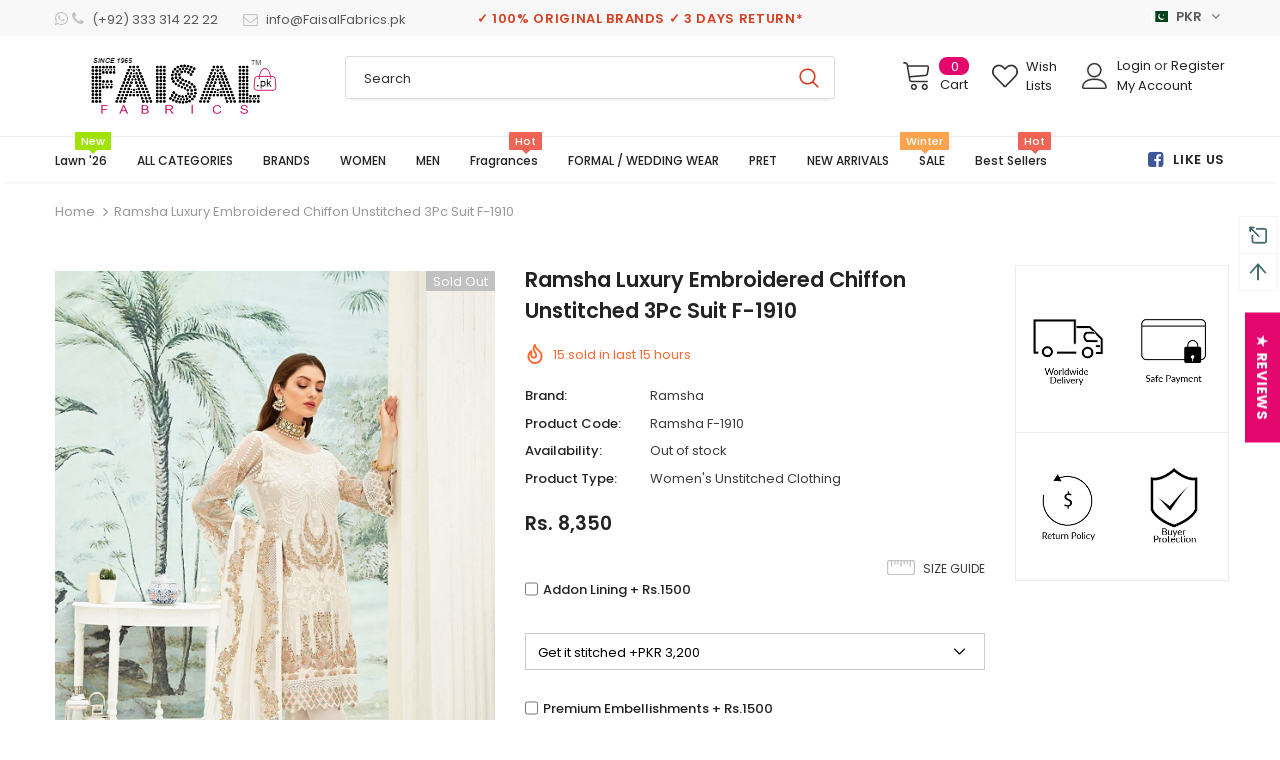

--- FILE ---
content_type: text/javascript; charset=utf-8
request_url: https://faisalfabrics.pk/en-us/products/ramsha-luxury-embroidered-chiffon-unstitched-3pc-suit-f-1910.js
body_size: 556
content:
{"id":5922441822372,"title":"Ramsha Luxury Embroidered Chiffon Unstitched 3Pc Suit F-1910","handle":"ramsha-luxury-embroidered-chiffon-unstitched-3pc-suit-f-1910","description":"\u003cul\u003e\n\u003cli\u003eUnstitch 3pc suit:\u003cbr\u003e\n\u003c\/li\u003e\n\u003cli\u003e\n\u003cp\u003eEmbroidered Chiffon front with sequins\u003c\/p\u003e\n\u003c\/li\u003e\n\u003cli\u003e\n\u003cspan data-mce-fragment=\"1\"\u003eEmbroidered Chiffon back \u003c\/span\u003e\u003cbr data-mce-fragment=\"1\"\u003e\n\u003c\/li\u003e\n\u003cli\u003e\n\u003cp\u003eEmbroidered Chiffon sleeves\u003c\/p\u003e\n\u003c\/li\u003e\n\u003cli\u003e\n\u003cspan\u003eEmbroidered tissue sleeves lace\u003c\/span\u003e\u003cbr\u003e\n\u003c\/li\u003e\n\u003cli\u003e\u003cspan\u003eEmbroidered tissue ghera lace\u003cbr\u003e\u003c\/span\u003e\u003c\/li\u003e\n\u003cli\u003e\n\u003cp\u003eEmbroidered Chiffon  dupatta – 2.50 Meter\u003c\/p\u003e\n\u003c\/li\u003e\n\u003cli\u003e\n\u003cdiv class=\"product-single__description rte\"\u003e\n\u003cp\u003eRaw Silk trouser – 2.5 Meter\u003c\/p\u003e\n\u003c\/div\u003e\n\u003c\/li\u003e\n\u003c\/ul\u003e\n\u003ch3\u003eRamsha Vol 19 Luxury Chiffon Collection 2020\u003c\/h3\u003e\n\u003cul\u003e\n\u003cli\u003e\u003cspan\u003e100% Original Product\u003c\/span\u003e\u003c\/li\u003e\n\u003cli\u003e\u003cspan\u003e3 Days Return Policy T\u0026amp;C Apply \u003c\/span\u003e\u003c\/li\u003e\n\u003cli\u003e\u003cspan\u003eInternational Delivery\u003c\/span\u003e\u003c\/li\u003e\n\u003c\/ul\u003e","published_at":"2020-12-11T18:46:19+05:00","created_at":"2020-12-11T18:27:01+05:00","vendor":"Ramsha","type":"Women's Unstitched Clothing","tags":["100% original","2020","2021","3 piece","Addon-Accessories","Addon-Accessories-1500","Addon-Lining","advance-5","All Season","Bridal Collection","Bridal dresses online","Bridal Wear","Bridal wear pakistan online","Chiffon","Chiffon Dupatta","Chiffon\/Silk","Designer Fabrics","Eastern Wear","Embroidered","Formal Collection","Formal Wear","Linen \u0026 Winter Fabrics","Lining-Chiffon","non-discounted","Pakistani Designer Dress","Party Wear","Ramsha","ramsha 2021","Ramsha Chiffon","Ramsha Clothing","ramsha collection","ramsha collection 2019","Ramsha Minhal","ramsha party wear","ramsha suits wholesale","Ramsha Vol 19 Luxury Chiffon Collection 2020","Ramsha-F-1901-1910","Red Bridal Lehenga Pakistani","Rs 6000 - Rs 7999","sanaullah clothing online","Spring Summer","Stitching-3200","Unstitched","Unstitched Fabrics","Wedding Collection","Weeding Collection","White","Winter","winter collection for womens","Women","WOMEN'S CLOTHING","WOMEN'S FASHION","Womens Winter Collection"],"price":835000,"price_min":835000,"price_max":835000,"available":false,"price_varies":false,"compare_at_price":null,"compare_at_price_min":0,"compare_at_price_max":0,"compare_at_price_varies":false,"variants":[{"id":37215444402340,"title":"Default Title","option1":"Default Title","option2":null,"option3":null,"sku":"Ramsha F-1910","requires_shipping":true,"taxable":false,"featured_image":null,"available":false,"name":"Ramsha Luxury Embroidered Chiffon Unstitched 3Pc Suit F-1910","public_title":null,"options":["Default Title"],"price":835000,"weight":2000,"compare_at_price":null,"inventory_management":"shopify","barcode":"5922441822372","requires_selling_plan":false,"selling_plan_allocations":[]}],"images":["\/\/cdn.shopify.com\/s\/files\/1\/0044\/6270\/6788\/products\/RamshaChiffonF-1910.jpg?v=1607693325","\/\/cdn.shopify.com\/s\/files\/1\/0044\/6270\/6788\/products\/RamshaChiffonF-1910-1.jpg?v=1607693325","\/\/cdn.shopify.com\/s\/files\/1\/0044\/6270\/6788\/products\/RamshaChiffonF-1910-2.jpg?v=1607693325"],"featured_image":"\/\/cdn.shopify.com\/s\/files\/1\/0044\/6270\/6788\/products\/RamshaChiffonF-1910.jpg?v=1607693325","options":[{"name":"Title","position":1,"values":["Default Title"]}],"url":"\/en-us\/products\/ramsha-luxury-embroidered-chiffon-unstitched-3pc-suit-f-1910","media":[{"alt":"Ramsha Luxury Embroidered Chiffon Unstitched 3Pc Suit F-1910 - FaisalFabrics.pk","id":13333934309540,"position":1,"preview_image":{"aspect_ratio":0.667,"height":1536,"width":1024,"src":"https:\/\/cdn.shopify.com\/s\/files\/1\/0044\/6270\/6788\/products\/RamshaChiffonF-1910.jpg?v=1607693325"},"aspect_ratio":0.667,"height":1536,"media_type":"image","src":"https:\/\/cdn.shopify.com\/s\/files\/1\/0044\/6270\/6788\/products\/RamshaChiffonF-1910.jpg?v=1607693325","width":1024},{"alt":"Ramsha Luxury Embroidered Chiffon Unstitched 3Pc Suit F-1910 - FaisalFabrics.pk","id":13333934342308,"position":2,"preview_image":{"aspect_ratio":0.667,"height":1536,"width":1024,"src":"https:\/\/cdn.shopify.com\/s\/files\/1\/0044\/6270\/6788\/products\/RamshaChiffonF-1910-1.jpg?v=1607693325"},"aspect_ratio":0.667,"height":1536,"media_type":"image","src":"https:\/\/cdn.shopify.com\/s\/files\/1\/0044\/6270\/6788\/products\/RamshaChiffonF-1910-1.jpg?v=1607693325","width":1024},{"alt":"Ramsha Luxury Embroidered Chiffon Unstitched 3Pc Suit F-1910 - FaisalFabrics.pk","id":13333934375076,"position":3,"preview_image":{"aspect_ratio":0.667,"height":1536,"width":1024,"src":"https:\/\/cdn.shopify.com\/s\/files\/1\/0044\/6270\/6788\/products\/RamshaChiffonF-1910-2.jpg?v=1607693325"},"aspect_ratio":0.667,"height":1536,"media_type":"image","src":"https:\/\/cdn.shopify.com\/s\/files\/1\/0044\/6270\/6788\/products\/RamshaChiffonF-1910-2.jpg?v=1607693325","width":1024}],"requires_selling_plan":false,"selling_plan_groups":[]}

--- FILE ---
content_type: text/javascript; charset=utf-8
request_url: https://faisalfabrics.pk/en-us/products/ramsha-luxury-embroidered-chiffon-unstitched-3pc-suit-f-1910.js?_=1769661418671
body_size: 1100
content:
{"id":5922441822372,"title":"Ramsha Luxury Embroidered Chiffon Unstitched 3Pc Suit F-1910","handle":"ramsha-luxury-embroidered-chiffon-unstitched-3pc-suit-f-1910","description":"\u003cul\u003e\n\u003cli\u003eUnstitch 3pc suit:\u003cbr\u003e\n\u003c\/li\u003e\n\u003cli\u003e\n\u003cp\u003eEmbroidered Chiffon front with sequins\u003c\/p\u003e\n\u003c\/li\u003e\n\u003cli\u003e\n\u003cspan data-mce-fragment=\"1\"\u003eEmbroidered Chiffon back \u003c\/span\u003e\u003cbr data-mce-fragment=\"1\"\u003e\n\u003c\/li\u003e\n\u003cli\u003e\n\u003cp\u003eEmbroidered Chiffon sleeves\u003c\/p\u003e\n\u003c\/li\u003e\n\u003cli\u003e\n\u003cspan\u003eEmbroidered tissue sleeves lace\u003c\/span\u003e\u003cbr\u003e\n\u003c\/li\u003e\n\u003cli\u003e\u003cspan\u003eEmbroidered tissue ghera lace\u003cbr\u003e\u003c\/span\u003e\u003c\/li\u003e\n\u003cli\u003e\n\u003cp\u003eEmbroidered Chiffon  dupatta – 2.50 Meter\u003c\/p\u003e\n\u003c\/li\u003e\n\u003cli\u003e\n\u003cdiv class=\"product-single__description rte\"\u003e\n\u003cp\u003eRaw Silk trouser – 2.5 Meter\u003c\/p\u003e\n\u003c\/div\u003e\n\u003c\/li\u003e\n\u003c\/ul\u003e\n\u003ch3\u003eRamsha Vol 19 Luxury Chiffon Collection 2020\u003c\/h3\u003e\n\u003cul\u003e\n\u003cli\u003e\u003cspan\u003e100% Original Product\u003c\/span\u003e\u003c\/li\u003e\n\u003cli\u003e\u003cspan\u003e3 Days Return Policy T\u0026amp;C Apply \u003c\/span\u003e\u003c\/li\u003e\n\u003cli\u003e\u003cspan\u003eInternational Delivery\u003c\/span\u003e\u003c\/li\u003e\n\u003c\/ul\u003e","published_at":"2020-12-11T18:46:19+05:00","created_at":"2020-12-11T18:27:01+05:00","vendor":"Ramsha","type":"Women's Unstitched Clothing","tags":["100% original","2020","2021","3 piece","Addon-Accessories","Addon-Accessories-1500","Addon-Lining","advance-5","All Season","Bridal Collection","Bridal dresses online","Bridal Wear","Bridal wear pakistan online","Chiffon","Chiffon Dupatta","Chiffon\/Silk","Designer Fabrics","Eastern Wear","Embroidered","Formal Collection","Formal Wear","Linen \u0026 Winter Fabrics","Lining-Chiffon","non-discounted","Pakistani Designer Dress","Party Wear","Ramsha","ramsha 2021","Ramsha Chiffon","Ramsha Clothing","ramsha collection","ramsha collection 2019","Ramsha Minhal","ramsha party wear","ramsha suits wholesale","Ramsha Vol 19 Luxury Chiffon Collection 2020","Ramsha-F-1901-1910","Red Bridal Lehenga Pakistani","Rs 6000 - Rs 7999","sanaullah clothing online","Spring Summer","Stitching-3200","Unstitched","Unstitched Fabrics","Wedding Collection","Weeding Collection","White","Winter","winter collection for womens","Women","WOMEN'S CLOTHING","WOMEN'S FASHION","Womens Winter Collection"],"price":835000,"price_min":835000,"price_max":835000,"available":false,"price_varies":false,"compare_at_price":null,"compare_at_price_min":0,"compare_at_price_max":0,"compare_at_price_varies":false,"variants":[{"id":37215444402340,"title":"Default Title","option1":"Default Title","option2":null,"option3":null,"sku":"Ramsha F-1910","requires_shipping":true,"taxable":false,"featured_image":null,"available":false,"name":"Ramsha Luxury Embroidered Chiffon Unstitched 3Pc Suit F-1910","public_title":null,"options":["Default Title"],"price":835000,"weight":2000,"compare_at_price":null,"inventory_management":"shopify","barcode":"5922441822372","requires_selling_plan":false,"selling_plan_allocations":[]}],"images":["\/\/cdn.shopify.com\/s\/files\/1\/0044\/6270\/6788\/products\/RamshaChiffonF-1910.jpg?v=1607693325","\/\/cdn.shopify.com\/s\/files\/1\/0044\/6270\/6788\/products\/RamshaChiffonF-1910-1.jpg?v=1607693325","\/\/cdn.shopify.com\/s\/files\/1\/0044\/6270\/6788\/products\/RamshaChiffonF-1910-2.jpg?v=1607693325"],"featured_image":"\/\/cdn.shopify.com\/s\/files\/1\/0044\/6270\/6788\/products\/RamshaChiffonF-1910.jpg?v=1607693325","options":[{"name":"Title","position":1,"values":["Default Title"]}],"url":"\/en-us\/products\/ramsha-luxury-embroidered-chiffon-unstitched-3pc-suit-f-1910","media":[{"alt":"Ramsha Luxury Embroidered Chiffon Unstitched 3Pc Suit F-1910 - FaisalFabrics.pk","id":13333934309540,"position":1,"preview_image":{"aspect_ratio":0.667,"height":1536,"width":1024,"src":"https:\/\/cdn.shopify.com\/s\/files\/1\/0044\/6270\/6788\/products\/RamshaChiffonF-1910.jpg?v=1607693325"},"aspect_ratio":0.667,"height":1536,"media_type":"image","src":"https:\/\/cdn.shopify.com\/s\/files\/1\/0044\/6270\/6788\/products\/RamshaChiffonF-1910.jpg?v=1607693325","width":1024},{"alt":"Ramsha Luxury Embroidered Chiffon Unstitched 3Pc Suit F-1910 - FaisalFabrics.pk","id":13333934342308,"position":2,"preview_image":{"aspect_ratio":0.667,"height":1536,"width":1024,"src":"https:\/\/cdn.shopify.com\/s\/files\/1\/0044\/6270\/6788\/products\/RamshaChiffonF-1910-1.jpg?v=1607693325"},"aspect_ratio":0.667,"height":1536,"media_type":"image","src":"https:\/\/cdn.shopify.com\/s\/files\/1\/0044\/6270\/6788\/products\/RamshaChiffonF-1910-1.jpg?v=1607693325","width":1024},{"alt":"Ramsha Luxury Embroidered Chiffon Unstitched 3Pc Suit F-1910 - FaisalFabrics.pk","id":13333934375076,"position":3,"preview_image":{"aspect_ratio":0.667,"height":1536,"width":1024,"src":"https:\/\/cdn.shopify.com\/s\/files\/1\/0044\/6270\/6788\/products\/RamshaChiffonF-1910-2.jpg?v=1607693325"},"aspect_ratio":0.667,"height":1536,"media_type":"image","src":"https:\/\/cdn.shopify.com\/s\/files\/1\/0044\/6270\/6788\/products\/RamshaChiffonF-1910-2.jpg?v=1607693325","width":1024}],"requires_selling_plan":false,"selling_plan_groups":[]}

--- FILE ---
content_type: text/javascript; charset=utf-8
request_url: https://faisalfabrics.pk/en-us/products/ramsha-luxury-embroidered-chiffon-unstitched-3pc-suit-f-1910.js
body_size: 1011
content:
{"id":5922441822372,"title":"Ramsha Luxury Embroidered Chiffon Unstitched 3Pc Suit F-1910","handle":"ramsha-luxury-embroidered-chiffon-unstitched-3pc-suit-f-1910","description":"\u003cul\u003e\n\u003cli\u003eUnstitch 3pc suit:\u003cbr\u003e\n\u003c\/li\u003e\n\u003cli\u003e\n\u003cp\u003eEmbroidered Chiffon front with sequins\u003c\/p\u003e\n\u003c\/li\u003e\n\u003cli\u003e\n\u003cspan data-mce-fragment=\"1\"\u003eEmbroidered Chiffon back \u003c\/span\u003e\u003cbr data-mce-fragment=\"1\"\u003e\n\u003c\/li\u003e\n\u003cli\u003e\n\u003cp\u003eEmbroidered Chiffon sleeves\u003c\/p\u003e\n\u003c\/li\u003e\n\u003cli\u003e\n\u003cspan\u003eEmbroidered tissue sleeves lace\u003c\/span\u003e\u003cbr\u003e\n\u003c\/li\u003e\n\u003cli\u003e\u003cspan\u003eEmbroidered tissue ghera lace\u003cbr\u003e\u003c\/span\u003e\u003c\/li\u003e\n\u003cli\u003e\n\u003cp\u003eEmbroidered Chiffon  dupatta – 2.50 Meter\u003c\/p\u003e\n\u003c\/li\u003e\n\u003cli\u003e\n\u003cdiv class=\"product-single__description rte\"\u003e\n\u003cp\u003eRaw Silk trouser – 2.5 Meter\u003c\/p\u003e\n\u003c\/div\u003e\n\u003c\/li\u003e\n\u003c\/ul\u003e\n\u003ch3\u003eRamsha Vol 19 Luxury Chiffon Collection 2020\u003c\/h3\u003e\n\u003cul\u003e\n\u003cli\u003e\u003cspan\u003e100% Original Product\u003c\/span\u003e\u003c\/li\u003e\n\u003cli\u003e\u003cspan\u003e3 Days Return Policy T\u0026amp;C Apply \u003c\/span\u003e\u003c\/li\u003e\n\u003cli\u003e\u003cspan\u003eInternational Delivery\u003c\/span\u003e\u003c\/li\u003e\n\u003c\/ul\u003e","published_at":"2020-12-11T18:46:19+05:00","created_at":"2020-12-11T18:27:01+05:00","vendor":"Ramsha","type":"Women's Unstitched Clothing","tags":["100% original","2020","2021","3 piece","Addon-Accessories","Addon-Accessories-1500","Addon-Lining","advance-5","All Season","Bridal Collection","Bridal dresses online","Bridal Wear","Bridal wear pakistan online","Chiffon","Chiffon Dupatta","Chiffon\/Silk","Designer Fabrics","Eastern Wear","Embroidered","Formal Collection","Formal Wear","Linen \u0026 Winter Fabrics","Lining-Chiffon","non-discounted","Pakistani Designer Dress","Party Wear","Ramsha","ramsha 2021","Ramsha Chiffon","Ramsha Clothing","ramsha collection","ramsha collection 2019","Ramsha Minhal","ramsha party wear","ramsha suits wholesale","Ramsha Vol 19 Luxury Chiffon Collection 2020","Ramsha-F-1901-1910","Red Bridal Lehenga Pakistani","Rs 6000 - Rs 7999","sanaullah clothing online","Spring Summer","Stitching-3200","Unstitched","Unstitched Fabrics","Wedding Collection","Weeding Collection","White","Winter","winter collection for womens","Women","WOMEN'S CLOTHING","WOMEN'S FASHION","Womens Winter Collection"],"price":835000,"price_min":835000,"price_max":835000,"available":false,"price_varies":false,"compare_at_price":null,"compare_at_price_min":0,"compare_at_price_max":0,"compare_at_price_varies":false,"variants":[{"id":37215444402340,"title":"Default Title","option1":"Default Title","option2":null,"option3":null,"sku":"Ramsha F-1910","requires_shipping":true,"taxable":false,"featured_image":null,"available":false,"name":"Ramsha Luxury Embroidered Chiffon Unstitched 3Pc Suit F-1910","public_title":null,"options":["Default Title"],"price":835000,"weight":2000,"compare_at_price":null,"inventory_management":"shopify","barcode":"5922441822372","requires_selling_plan":false,"selling_plan_allocations":[]}],"images":["\/\/cdn.shopify.com\/s\/files\/1\/0044\/6270\/6788\/products\/RamshaChiffonF-1910.jpg?v=1607693325","\/\/cdn.shopify.com\/s\/files\/1\/0044\/6270\/6788\/products\/RamshaChiffonF-1910-1.jpg?v=1607693325","\/\/cdn.shopify.com\/s\/files\/1\/0044\/6270\/6788\/products\/RamshaChiffonF-1910-2.jpg?v=1607693325"],"featured_image":"\/\/cdn.shopify.com\/s\/files\/1\/0044\/6270\/6788\/products\/RamshaChiffonF-1910.jpg?v=1607693325","options":[{"name":"Title","position":1,"values":["Default Title"]}],"url":"\/en-us\/products\/ramsha-luxury-embroidered-chiffon-unstitched-3pc-suit-f-1910","media":[{"alt":"Ramsha Luxury Embroidered Chiffon Unstitched 3Pc Suit F-1910 - FaisalFabrics.pk","id":13333934309540,"position":1,"preview_image":{"aspect_ratio":0.667,"height":1536,"width":1024,"src":"https:\/\/cdn.shopify.com\/s\/files\/1\/0044\/6270\/6788\/products\/RamshaChiffonF-1910.jpg?v=1607693325"},"aspect_ratio":0.667,"height":1536,"media_type":"image","src":"https:\/\/cdn.shopify.com\/s\/files\/1\/0044\/6270\/6788\/products\/RamshaChiffonF-1910.jpg?v=1607693325","width":1024},{"alt":"Ramsha Luxury Embroidered Chiffon Unstitched 3Pc Suit F-1910 - FaisalFabrics.pk","id":13333934342308,"position":2,"preview_image":{"aspect_ratio":0.667,"height":1536,"width":1024,"src":"https:\/\/cdn.shopify.com\/s\/files\/1\/0044\/6270\/6788\/products\/RamshaChiffonF-1910-1.jpg?v=1607693325"},"aspect_ratio":0.667,"height":1536,"media_type":"image","src":"https:\/\/cdn.shopify.com\/s\/files\/1\/0044\/6270\/6788\/products\/RamshaChiffonF-1910-1.jpg?v=1607693325","width":1024},{"alt":"Ramsha Luxury Embroidered Chiffon Unstitched 3Pc Suit F-1910 - FaisalFabrics.pk","id":13333934375076,"position":3,"preview_image":{"aspect_ratio":0.667,"height":1536,"width":1024,"src":"https:\/\/cdn.shopify.com\/s\/files\/1\/0044\/6270\/6788\/products\/RamshaChiffonF-1910-2.jpg?v=1607693325"},"aspect_ratio":0.667,"height":1536,"media_type":"image","src":"https:\/\/cdn.shopify.com\/s\/files\/1\/0044\/6270\/6788\/products\/RamshaChiffonF-1910-2.jpg?v=1607693325","width":1024}],"requires_selling_plan":false,"selling_plan_groups":[]}